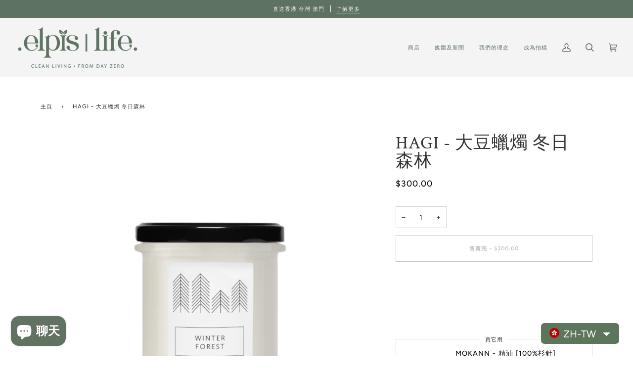

--- FILE ---
content_type: text/css
request_url: https://www.elpis-life.com/cdn/shop/t/6/assets/font-settings.css?v=74477669612664144601759332601
body_size: 499
content:
@font-face{font-family:Crimson Text;font-weight:400;font-style:normal;font-display:swap;src:url(//www.elpis-life.com/cdn/fonts/crimson_text/crimsontext_n4.a9a5f5ab47c6f5346e7cd274511a5d08c59fb906.woff2?h1=ZWxwaXMtbGlmZS5jb20&h2=ZWxwaXNoay5jb20&h3=YWxrbWllLWhrLmNvbQ&h4=ZWxwaXNsaWZlLmFjY291bnQubXlzaG9waWZ5LmNvbQ&hmac=5f1f9cdb09856a415e055bfb2660be4649a5f7e0f6ac0e48cc91da9677650cc7) format("woff2"),url(//www.elpis-life.com/cdn/fonts/crimson_text/crimsontext_n4.e89f2f0678223181d995b90850b6894b928b2f96.woff?h1=ZWxwaXMtbGlmZS5jb20&h2=ZWxwaXNoay5jb20&h3=YWxrbWllLWhrLmNvbQ&h4=ZWxwaXNsaWZlLmFjY291bnQubXlzaG9waWZ5LmNvbQ&hmac=f7cb93b6de84574ec0b4414db2b632eaac3a32b4a3b3f83c33b265a632669511) format("woff")}@font-face{font-family:Figtree;font-weight:400;font-style:normal;font-display:swap;src:url(//www.elpis-life.com/cdn/fonts/figtree/figtree_n4.3c0838aba1701047e60be6a99a1b0a40ce9b8419.woff2?h1=ZWxwaXMtbGlmZS5jb20&h2=ZWxwaXNoay5jb20&h3=YWxrbWllLWhrLmNvbQ&h4=ZWxwaXNsaWZlLmFjY291bnQubXlzaG9waWZ5LmNvbQ&hmac=c98846c7021ba3caf8b200181381495caa274dda7d85e1c8953af8406663a4fc) format("woff2"),url(//www.elpis-life.com/cdn/fonts/figtree/figtree_n4.c0575d1db21fc3821f17fd6617d3dee552312137.woff?h1=ZWxwaXMtbGlmZS5jb20&h2=ZWxwaXNoay5jb20&h3=YWxrbWllLWhrLmNvbQ&h4=ZWxwaXNsaWZlLmFjY291bnQubXlzaG9waWZ5LmNvbQ&hmac=021700c7604b58892c7680f2b98adbf6f31c566694f1c3defecc95433059bc05) format("woff")}@font-face{font-family:Figtree;font-weight:500;font-style:normal;font-display:swap;src:url(//www.elpis-life.com/cdn/fonts/figtree/figtree_n5.3b6b7df38aa5986536945796e1f947445832047c.woff2?h1=ZWxwaXMtbGlmZS5jb20&h2=ZWxwaXNoay5jb20&h3=YWxrbWllLWhrLmNvbQ&h4=ZWxwaXNsaWZlLmFjY291bnQubXlzaG9waWZ5LmNvbQ&hmac=584e8b14ac8ea86b5ccd37b90357b66673ce145c2287d04e02bae8e8460f99ea) format("woff2"),url(//www.elpis-life.com/cdn/fonts/figtree/figtree_n5.f26bf6dcae278b0ed902605f6605fa3338e81dab.woff?h1=ZWxwaXMtbGlmZS5jb20&h2=ZWxwaXNoay5jb20&h3=YWxrbWllLWhrLmNvbQ&h4=ZWxwaXNsaWZlLmFjY291bnQubXlzaG9waWZ5LmNvbQ&hmac=849bd90caec79a0ec0ed04435475501e23b9741553da54a099c865882946d9f5) format("woff")}@font-face{font-family:Crimson Text;font-weight:600;font-style:normal;font-display:swap;src:url(//www.elpis-life.com/cdn/fonts/crimson_text/crimsontext_n6.d11c58b421f9011d0936d781febe4f56f8a319ca.woff2?h1=ZWxwaXMtbGlmZS5jb20&h2=ZWxwaXNoay5jb20&h3=YWxrbWllLWhrLmNvbQ&h4=ZWxwaXNsaWZlLmFjY291bnQubXlzaG9waWZ5LmNvbQ&hmac=e5b0db312d089143766b177e0f52245efe5b5a75ba48fe292e838dd5309461b0) format("woff2"),url(//www.elpis-life.com/cdn/fonts/crimson_text/crimsontext_n6.bbc4929bb175b4ff0b813f2634705f8bb4561e2f.woff?h1=ZWxwaXMtbGlmZS5jb20&h2=ZWxwaXNoay5jb20&h3=YWxrbWllLWhrLmNvbQ&h4=ZWxwaXNsaWZlLmFjY291bnQubXlzaG9waWZ5LmNvbQ&hmac=0f5805544b67d995ae36dcb9e8e8edbde045515fb168b1c68dd4df1913c17529) format("woff")}@font-face{font-family:Figtree;font-weight:600;font-style:normal;font-display:swap;src:url(//www.elpis-life.com/cdn/fonts/figtree/figtree_n6.9d1ea52bb49a0a86cfd1b0383d00f83d3fcc14de.woff2?h1=ZWxwaXMtbGlmZS5jb20&h2=ZWxwaXNoay5jb20&h3=YWxrbWllLWhrLmNvbQ&h4=ZWxwaXNsaWZlLmFjY291bnQubXlzaG9waWZ5LmNvbQ&hmac=06ca005c937d514cff573834b55f3dbe64f81561c1c049a2c146361a2d906bd1) format("woff2"),url(//www.elpis-life.com/cdn/fonts/figtree/figtree_n6.f0fcdea525a0e47b2ae4ab645832a8e8a96d31d3.woff?h1=ZWxwaXMtbGlmZS5jb20&h2=ZWxwaXNoay5jb20&h3=YWxrbWllLWhrLmNvbQ&h4=ZWxwaXNsaWZlLmFjY291bnQubXlzaG9waWZ5LmNvbQ&hmac=f72b658acf2b352f1dcdf0d5ac84b2a563c44aa833f8bef4e516819eae2eccc5) format("woff")}@font-face{font-family:Figtree;font-weight:500;font-style:normal;font-display:swap;src:url(//www.elpis-life.com/cdn/fonts/figtree/figtree_n5.3b6b7df38aa5986536945796e1f947445832047c.woff2?h1=ZWxwaXMtbGlmZS5jb20&h2=ZWxwaXNoay5jb20&h3=YWxrbWllLWhrLmNvbQ&h4=ZWxwaXNsaWZlLmFjY291bnQubXlzaG9waWZ5LmNvbQ&hmac=584e8b14ac8ea86b5ccd37b90357b66673ce145c2287d04e02bae8e8460f99ea) format("woff2"),url(//www.elpis-life.com/cdn/fonts/figtree/figtree_n5.f26bf6dcae278b0ed902605f6605fa3338e81dab.woff?h1=ZWxwaXMtbGlmZS5jb20&h2=ZWxwaXNoay5jb20&h3=YWxrbWllLWhrLmNvbQ&h4=ZWxwaXNsaWZlLmFjY291bnQubXlzaG9waWZ5LmNvbQ&hmac=849bd90caec79a0ec0ed04435475501e23b9741553da54a099c865882946d9f5) format("woff")}@font-face{font-family:Figtree;font-weight:400;font-style:italic;font-display:swap;src:url(//www.elpis-life.com/cdn/fonts/figtree/figtree_i4.89f7a4275c064845c304a4cf8a4a586060656db2.woff2?h1=ZWxwaXMtbGlmZS5jb20&h2=ZWxwaXNoay5jb20&h3=YWxrbWllLWhrLmNvbQ&h4=ZWxwaXNsaWZlLmFjY291bnQubXlzaG9waWZ5LmNvbQ&hmac=3c734de55efa679e1876038f3ec9b5d1a2d90bbc5c7129fed6ecde55a0a50d0e) format("woff2"),url(//www.elpis-life.com/cdn/fonts/figtree/figtree_i4.6f955aaaafc55a22ffc1f32ecf3756859a5ad3e2.woff?h1=ZWxwaXMtbGlmZS5jb20&h2=ZWxwaXNoay5jb20&h3=YWxrbWllLWhrLmNvbQ&h4=ZWxwaXNsaWZlLmFjY291bnQubXlzaG9waWZ5LmNvbQ&hmac=1b99a065eef47bde5c179acff5128e2fb48451d1a7dc9e25ba8f24bd43fe931e) format("woff")}@font-face{font-family:Figtree;font-weight:500;font-style:italic;font-display:swap;src:url(//www.elpis-life.com/cdn/fonts/figtree/figtree_i5.969396f679a62854cf82dbf67acc5721e41351f0.woff2?h1=ZWxwaXMtbGlmZS5jb20&h2=ZWxwaXNoay5jb20&h3=YWxrbWllLWhrLmNvbQ&h4=ZWxwaXNsaWZlLmFjY291bnQubXlzaG9waWZ5LmNvbQ&hmac=fda28cf0154e31cf167300a29540ebffeb1bb5aadb432b69df01b648140435e6) format("woff2"),url(//www.elpis-life.com/cdn/fonts/figtree/figtree_i5.93bc1cad6c73ca9815f9777c49176dfc9d2890dd.woff?h1=ZWxwaXMtbGlmZS5jb20&h2=ZWxwaXNoay5jb20&h3=YWxrbWllLWhrLmNvbQ&h4=ZWxwaXNsaWZlLmFjY291bnQubXlzaG9waWZ5LmNvbQ&hmac=2a7c8a3fe2e4318883d7530dcd6be75b579b83659f9460c3e62480564a094f29) format("woff")}
/*# sourceMappingURL=/cdn/shop/t/6/assets/font-settings.css.map?v=74477669612664144601759332601 */


--- FILE ---
content_type: text/javascript; charset=utf-8
request_url: https://www.elpis-life.com/zh/cart/update.js
body_size: 380
content:
{"token":"hWN6EbjKUB8kKD3qj1hoUZG5?key=d36db2b4aa73bcac0f02c5ad6dd02e0c","note":null,"attributes":{"language":"zh-TW"},"original_total_price":0,"total_price":0,"total_discount":0,"total_weight":0.0,"item_count":0,"items":[],"requires_shipping":false,"currency":"HKD","items_subtotal_price":0,"cart_level_discount_applications":[],"discount_codes":[],"items_changelog":{"added":[]}}

--- FILE ---
content_type: text/javascript; charset=utf-8
request_url: https://www.elpis-life.com/zh/cart.js
body_size: -155
content:
{"token":"hWN6EbjKUB8kKD3qj1hoUZG5?key=d36db2b4aa73bcac0f02c5ad6dd02e0c","note":"","attributes":{"language":"zh-TW"},"original_total_price":0,"total_price":0,"total_discount":0,"total_weight":0.0,"item_count":0,"items":[],"requires_shipping":false,"currency":"HKD","items_subtotal_price":0,"cart_level_discount_applications":[],"discount_codes":[]}